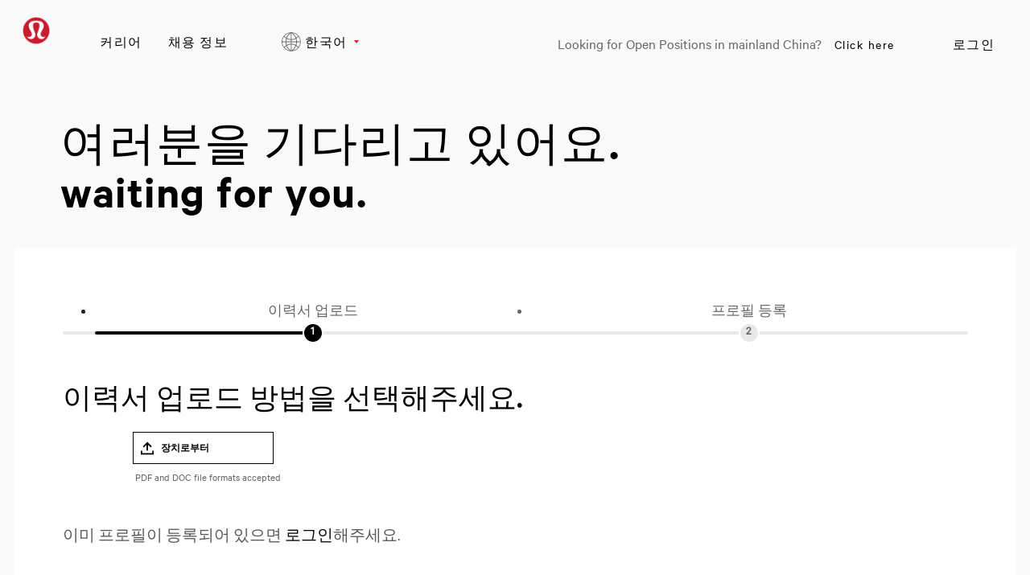

--- FILE ---
content_type: text/html;charset=UTF-8
request_url: https://careers.lululemon.com/ko_KR/careers/RegistrationMethods?1173=15150&amp%3Bamp%3B1173_format=2753&amp%3Bamp%3B1174=52709&amp%3Bamp%3B1174_format=2754&amp%3Bamp%3BlistFilterMode=1&amp%3Bamp%3BjobRecordsPerPage=10&amp%3Bamp%3BjobOffset=60
body_size: 6840
content:



    
    
    

    
    
            
            
                
                <!DOCTYPE html>
<html lang="ko_KR" xml:lang="ko_KR" xmlns="http://www.w3.org/1999/xhtml">
    <head><meta name="csp-nonce" content="04fe38000d0867da7b75bc68a0b7d0ccaf0279910b69e6adb8a8c6330998c0e8"/><meta name="avature.portal.id" content="4"/><meta name="avature.portal.name" content="Careers"/><meta name="avature.portal.urlPath" content="careers"/><meta name="avature.portal.lang" content="ko_KR"/><meta name="avature.portal.page" content="RegistrationMethods"/><meta name="avature.portallist.search" content/>
        <meta http-equiv="content-type" content="text/html;charset=UTF-8" />
        <meta name="viewport" content="width=device-width, height=device-height, initial-scale=1.0, minimum-scale=1.0, maximum-scale=1.5, user-scalable=1" />
                    <meta property="og:title" content="Careers" />
            <meta property="og:type" content="website" />
            <meta property="og:url" content="https://careers.lululemon.com/ko_KR/careers/RegistrationMethods?1173=15150&amp;amp;amp%3Bamp%3B1173_format=2753&amp;amp;amp%3Bamp%3B1174=52709&amp;amp;amp%3Bamp%3B1174_format=2754&amp;amp;amp%3Bamp%3BlistFilterMode=1&amp;amp;amp%3Bamp%3BjobRecordsPerPage=10&amp;amp;amp%3Bamp%3BjobOffset=60" />
            <meta property="og:description" content="Careers" />
            <meta name="Description" content="Careers" />
                    <title>
        Registering to  &#124; Lululemon    </title>
        <link href="/ASSET/portal/jquery/UI/1.13.2/jquery-ui.min.css?version=10.65.65-stable" rel="stylesheet"></link><link href="/portalpacks/web/assets/session-popup.CsK3A5HO.css" rel="stylesheet"></link><link id="dynamic-styles-marker">

<link rel="stylesheet" type="text/css" media="all" href="/portal/4/css/01__library__sanitize.css" />
<link rel="stylesheet" type="text/css" media="all" href="/portal/4/css/02__library__reset.css" />
<link rel="stylesheet" type="text/css" media="all" href="/portal/4/css/03__library__generals__site.css" />
<link rel="stylesheet" type="text/css" media="all" href="/portal/4/css/04__library__navigation__main.css" />
<link rel="stylesheet" type="text/css" media="all" href="/portal/4/css/05__library__navigation__internal.css" />
<link rel="stylesheet" type="text/css" media="all" href="/portal/4/css/06__library__layout__grid-and-columns.css" />
<link rel="stylesheet" type="text/css" media="all" href="/portal/4/css/07__library__generals__section.css" />
<link rel="stylesheet" type="text/css" media="all" href="/portal/4/css/08__library__generals__aside.css" />
<link rel="stylesheet" type="text/css" media="all" href="/portal/4/css/09__library__generals__article.css" />
<link rel="stylesheet" type="text/css" media="all" href="/portal/4/css/10__library__info-organization.css" />
<link rel="stylesheet" type="text/css" media="all" href="/portal/4/css/11__library__form__elements.css" />
<link rel="stylesheet" type="text/css" media="all" href="/portal/4/css/12__library__form__layout.css" />
<link rel="stylesheet" type="text/css" media="all" href="/portal/4/css/13__library__snippets-and-helper-classes.css" />
<link rel="stylesheet" type="text/css" media="all" href="/portal/4/css/14__library__icons.css" />
<link rel="stylesheet" type="text/css" media="all" href="/portal/4/css/15__library__common-pagetypes.css" />
<link rel="stylesheet" type="text/css" media="all" href="/portal/4/css/16__specifics__careers.css" />
<link rel="stylesheet" type="text/css" media="all" href="/portal/4/tooltip/tooltip.css" />
<link rel="stylesheet" type="text/css" media="all" href="/portal/4/lity/lity.css" />
<link rel="stylesheet" type="text/css" media="all" href="/portal/4/select2/select2.css" />        <script type="text/javascript" src="https://careers.lululemon.com/public/a70536ebbeb636d952dd5e60d53387fc3add52e08310" async ></script><script src="/ASSET/portal/jquery/jquerycore/3.7.1/jquery.min.js?version=10.65.65-stable"></script><script src="/ASSET/portal/jquery/UI/1.13.2/jquery-ui.min.js?version=10.65.65-stable"></script><script src="/ASSET/portal/pjquery/pjQueryDeclaration.js?version=10.65.65-stable"></script><script src="/portalpacks/web/js/head/head.3416fa21.iife.js"></script>

<script src="/portal/4/js/jquery-3.4.1.min.js"></script>

<script src="/portal/4/js/tptCore.js"></script>

<script>
    tpt.backend = {
        "browser": {
            "name": "chrome",
            "version": "131",
            "isMobile": false
        },
        "pageParameters": {
            "personSort": null,
            "personSortDirection": null,
            "jobSort": null,
            "jobSortDirection": null
        },
        "jobLabel": "job"
    };
</script>


<script src="/portal/4/js/tptBrowserTests.js" defer="defer"></script>
<script src="/portal/4/js/tptMenu.js" defer="defer"></script>
<script src="/portal/4/js/tptLists.js" defer="defer"></script>
<script src="/portal/4/tooltip/tooltip.min.js" defer="defer"></script>
<script src="/portal/4/lity/lity.js" defer="defer"></script>
<script src="/portal/4/js/tptAttachmentsManager.js" defer="defer"></script>

<script src="/portal/4/js/tptImplementation.js" defer="defer"></script>

    <script src="https://cdn.cookielaw.org/scripttemplates/otSDKStub.js" type="text/javascript" charset="UTF-8" data-document-language="true" data-domain-script="63f23301-78ee-4c7b-a88e-1049c81be726" ></script>

<script src="https://shop.lululemon.com/static/gi/scripts/lulu-onetrust-privacy-center.js" id="privacy-center-script" data-nscript="afterInteractive"></script>

<script type="text/javascript"> _linkedin_partner_id = "3092674"; window._linkedin_data_partner_ids = window._linkedin_data_partner_ids || []; window._linkedin_data_partner_ids.push(_linkedin_partner_id); </script><script type="text/javascript"> (function(l) { if (!l){window.lintrk = function(a,b){window.lintrk.q.push([a,b])}; window.lintrk.q=[]} var s = document.getElementsByTagName("script")[0]; var b = document.createElement("script"); b.type = "text/javascript";b.async = true; b.src = "https://snap.licdn.com/li.lms-analytics/insight.min.js"; s.parentNode.insertBefore(b, s);})(window.lintrk); </script> <noscript> <img height="1" width="1" style="display:none;" alt="" src="https://px.ads.linkedin.com/collect/?pid=3092674&fmt=gif" /></noscript>
        <link href="/portal/4/favicon.ico" rel="shortcut icon" id="favico" type="images/vnd.microsoft.icon">
                    <script type="module">
    EventManager.getInstance().addEventHandler(EventManager.EVENT_LOAD_NAME, function () {



    }, EventManager.PRIORITY_HIGH);
</script></head>
    <body class="body body--Chrome body--Chrome131   body--header-fixed-on-scroll body--footer-sticky">
        <div class="body__content">
                            <header class="header header--mobile-menu--from-right">
                    <div class="header__wrapper">
                        <div class="header__content clearfix">
                            <a class="visibility--visually-hidden skip-content focusable tpt_localAnchor" href="#main">
                                컨텐츠로 건너 뛰기                            </a>

                                                        <a class="header__logo" href="https://careers.lululemon.com/ko_KR/careers">
                                <h1>
                                    Lululemon
                                </h1>
                            </a>

                                                            


<div class="header__nav">
    <a class="tpt_mobile-menu--from-right--moves-over__trigger" aria-expanded="false" aria-haspopup="true" tabindex="0">
        <span class="visibility--visually-hidden focusable">
            메뉴        </span>
    </a>
    <a href="https://shop.lululemon.com/shop/mybag" target="_blank" class="bag__icon"></a>
    <div class="tpt_mobile-menu--from-right--moves-over">
        <nav class="nav clearfix" aria-label="Main site navigation">
            <ul class="nav__list clearfix">
                <li class="nav__item">
                    <a class="nav__item__link" href="http://corporate.lululemon.com/careers" target="_blank">
                        커리어                    </a>
                </li>
                
                                            <li class="nav__item" >
            <a class="nav__item__link" href="https://careers.lululemon.com/ko_KR/careers/SearchJobs" target="_self">채용 정보</a>
        </li>
                </ul>

            <ul class="nav__list nav__list--separator-left clearfix">
                                                            <li class="nav__item " >
                            <a class="nav__item__link regular--link" href="https://careers.lululemon.com/ko_KR/careers/Login?1173=15150&amp;amp%3Bamp%3B1173_format=2753&amp;amp%3Bamp%3B1174=52709&amp;amp%3Bamp%3B1174_format=2754&amp;amp%3Bamp%3BlistFilterMode=1&amp;amp%3Bamp%3BjobRecordsPerPage=10&amp;amp%3Bamp%3BjobOffset=60">
                                로그인                            </a>
                        </li>
                                                </ul>

                            <ul class="nav__list nav__list--overflows-not clearfix">
                    <li class="nav__item nav__item--has-subnav nav__item--has-subnav--overflows-not nav__item--has-subnav--with-arrow">
                        <a class="nav__item__link portalLanguages__placeholder" href="#" aria-expanded="false" aria-haspopup="true">
                            <img src="/portal/4/images/icon--internationalization.svg" alt="">

                            <span>
                                현재 언어                            </span>
                        </a>

                        <ul class="portalLanguages" role="menu" id="portalLanguagesMenu"><li class="portalLanguages__item portalLanguages__item--ca_ES" role="none"><a class="portalLanguages__link" role="menuitem" lang="ca" aria-current="false" href="https://careers.lululemon.com/ca_ES/careers/RegistrationMethods?1173=15150">Català, valencià</a></li><li class="portalLanguages__item portalLanguages__item--de_DE" role="none"><a class="portalLanguages__link" role="menuitem" lang="de" aria-current="false" href="https://careers.lululemon.com/de_DE/careers/RegistrationMethods?1173=15150">Deutsch</a></li><li class="portalLanguages__item portalLanguages__item--en_US" role="none"><a class="portalLanguages__link" role="menuitem" lang="en" aria-current="false" href="https://careers.lululemon.com/en_US/careers/RegistrationMethods?1173=15150">English - US</a></li><li class="portalLanguages__item portalLanguages__item--es_ES" role="none"><a class="portalLanguages__link" role="menuitem" lang="es" aria-current="false" href="https://careers.lululemon.com/es_ES/careers/RegistrationMethods?1173=15150">Español - ES</a></li><li class="portalLanguages__item portalLanguages__item--es_MX" role="none"><a class="portalLanguages__link" role="menuitem" lang="es" aria-current="false" href="https://careers.lululemon.com/es_MX/careers/RegistrationMethods?1173=15150">Español - MX</a></li><li class="portalLanguages__item portalLanguages__item--fr_CA" role="none"><a class="portalLanguages__link" role="menuitem" lang="fr" aria-current="false" href="https://careers.lululemon.com/fr_CA/careers/RegistrationMethods?1173=15150">Français - Canada</a></li><li class="portalLanguages__item portalLanguages__item--fr_FR" role="none"><a class="portalLanguages__link" role="menuitem" lang="fr" aria-current="false" href="https://careers.lululemon.com/fr_FR/careers/RegistrationMethods?1173=15150">Français - France</a></li><li class="portalLanguages__item portalLanguages__item--it_IT" role="none"><a class="portalLanguages__link" role="menuitem" lang="it" aria-current="false" href="https://careers.lululemon.com/it_IT/careers/RegistrationMethods?1173=15150">Italiano</a></li><li class="portalLanguages__item portalLanguages__item--vi_VN" role="none"><a class="portalLanguages__link" role="menuitem" lang="vi" aria-current="false" href="https://careers.lululemon.com/vi_VN/careers/RegistrationMethods?1173=15150">Tiếng Việt</a></li><li class="portalLanguages__item portalLanguages__item--th_TH" role="none"><a class="portalLanguages__link" role="menuitem" lang="th" aria-current="false" href="https://careers.lululemon.com/th_TH/careers/RegistrationMethods?1173=15150">ไทย</a></li><li class="portalLanguages__item portalLanguages__item--zh_CN" role="none"><a class="portalLanguages__link" role="menuitem" lang="zh" aria-current="false" href="https://careers.lululemon.com/zh_CN/careers/RegistrationMethods?1173=15150">中文 - 简体</a></li><li class="portalLanguages__item portalLanguages__item--zh_TW" role="none"><a class="portalLanguages__link" role="menuitem" lang="zh" aria-current="false" href="https://careers.lululemon.com/zh_TW/careers/RegistrationMethods?1173=15150">中文 - 繁體</a></li><li class="portalLanguages__item portalLanguages__item--ja_JP" role="none"><a class="portalLanguages__link" role="menuitem" lang="ja" aria-current="false" href="https://careers.lululemon.com/ja_JP/careers/RegistrationMethods?1173=15150">日本語</a></li><li class="portalLanguages__item portalLanguages__item--ko_KR portalLanguages__item--selected" role="none"><a class="portalLanguages__link" role="menuitem" lang="ko" aria-current="page" href="https://careers.lululemon.com/ko_KR/careers/RegistrationMethods?1173=15150">한국어</a></li></ul>
                    </li>

                    <script>
                        $(document).ready(function() {
                            var langSelected = $(".portalLanguages__item--selected a");
                            if(langSelected.length){
                                var txtSelected = langSelected.text();
                                $(".portalLanguages__placeholder span").text(txtSelected);
                            }
                        });
                    </script>
                </ul>
                        <ul class="nav__list nav__list--separator-left nav__list--external clearfix">
                <li class="nav__item--external-link">
                    Looking for Open Positions in mainland China?                    <a class="nav__item nav__item__link regular--link" href="https://lululemonincchina.avature.cn/careers" target="_blank">
                        Click here                    </a>
                </li>
            </ul>
        </nav>
    </div>
</div>
                                                    </div>
                    </div>
                </header>
            
                            <div class="banner banner--main">

                    <div class="banner__wrapper">
                                                
                                                    <div class="banner__text">
                                <p class="path__only__mobile">커리어</p>                                                                    <h2 class="banner__text__title">
                                        여러분을 기다리고 있어요.                                        <span>
                                            waiting for you.                                        </span>
                                    </h2>
                                
                                                                                            </div>
                                            </div>

                </div>
            
            <main class="main" id="main" role="main">
                <div class="main__wrapper">
                    <div class="main__content clearfix">
                                    
                    
    <ul class="list list--steps">
        
                    <li class="list__item
                                    list__item--current
                            ">
                <div class="list__item__text">
                    <div class="list__item__text__title">
                        이력서 업로드
                    </div>

                    <div class="list__item__text__subtitle">
                        1<span class="visibility--only-mobile">/3</span>
                    </div>
                </div>
            </li>
        
                                    
                <li class="list__item
                                    ">
                    <div class="list__item__text">
                        <div class="list__item__text__title">
                            프로필 등록
                        </div>

                        <div class="list__item__text__subtitle">
                            2<span class="visibility--only-mobile">/3</span>
                        </div>
                    </div>
                </li>
                    
            </ul>
        
        <section class="section section--methods">
            <div class="section__header">
                <div class="section__header__text">
                    <h2 class="section__text__title">

                                                    이력서 업로드 방법을 선택해주세요.                        
                    </h2>
                </div>
            </div>

            <div class="section__content">
                
<div class="tpt_registrationMethods">
    <article class="article article--methods">
        <div class="article__content">
            <ul class="grid grid--methods grid--valign-bottom list list--methods">
                
                                    <li class="grid__item list__item list__item--file">
                        <a data-filesizelimit="30" data-filesizelimiterror="이 파일은 너무 큽니다. 최대 30 MB까지 업로드할 수 있습니다." data-chooseanotherfile="다른 파일 선택" data-nofileselected="선택한 파일 없음" data-continue="계속" data-fieldisrequired="이 필드는 필수 항목입니다" data-fromcomputer="장치로부터" data-allowedfilextensions=".pdf,.doc,.docx" data-requireprivacypolicyacceptancetext="본인은 개인정보 보호정책을 읽었으며 그 안에 설명된 조건에 동의함을 확인합니다." data-requireprivacypolicyacceptance id="methodButton--file" class="uploadResumeTriggerFile methodButton methodButton--file" role="button" tabindex="0" data-registermethod="file">장치로부터</a>
                    </li>
                                    <li class="grid__item list__item list__item--linkedin">
                        <div name="widget-holder"><script type="text/javascript" src="https://platform.linkedin.com/xdoor/scripts/in.js">api_key: 775f5se3q6ssg6
extensions:AwliWidget@https://www.linkedin.com/talentwidgets/extensions/apply-with-linkedin-widget-v3</script><script type="IN/AwliWidget" data-company-job-code="_nonExistentJob_" data-integration-context="urn:li:organization:22523" data-mode="BUTTON_DATA" data-callback-method="onButtonClick" data-default-button-callback="enableDefaultButton" data-allow-sign-in="true"></script><button id="default-apply-button" class="linkedinDefaultApplyButton">Default Apply</button></div><script>// redirect to next page
function onButtonClick(profileData) {
    window.sessionStorage.setItem('linkedinProfileData', JSON.stringify(profileData));
    window.location = "https://careers.lululemon.com/ko_KR/careers/RegisterSocial?socialSite=linkedin&code=1&1173=15150&amp%3Bamp%3B1173_format=2753&amp%3Bamp%3B1174=52709&amp%3Bamp%3B1174_format=2754&amp%3Bamp%3BlistFilterMode=1&amp%3Bamp%3BjobRecordsPerPage=10&amp%3Bamp%3BjobOffset=60";
}
function enableDefaultButton() {
    document.getElementById("default-apply-button").style.visibility = 'visible';
}</script>
                    </li>
                                            </ul>
        </div>

        <div class="article__content">
            <form class="form form--methods clearfix" id="manualRegisterMethodsForm" autocomplete="off" enctype="multipart/form-data" method="post" >
            </form>
        </div>
    </article>
</div>
            </div>
        </section>

                    <section class="section section--registered">
                <div class="section__header tpt_uploadResumeLoginLegend visibility--visible">
                    <div class="section__header__text">
                        <h2 class="section__header__text__title section__header__text__title--5">
                                                        
                            이미 프로필이 등록되어 있으면 <a href="https://careers.lululemon.com/ko_KR/careers/Login?1173=15150&amp%3Bamp%3B1173_format=2753&amp%3Bamp%3B1174=52709&amp%3Bamp%3B1174_format=2754&amp%3Bamp%3BlistFilterMode=1&amp%3Bamp%3BjobRecordsPerPage=10&amp%3Bamp%3BjobOffset=60" class="link tpt_loginHiddenFieldsToggle">로그인</a>해주세요.                        </h2>
                    </div>
                </div>

                <div class="section__content tpt_loginHiddenFields visibility--hidden">
                    <article class="article article--registered">
                        <div class="article__content">
    <form class="form form--grid form--grid--3  clearfix" action="https://careers.lululemon.com/ko_KR/careers/Login?1173=15150&amp;amp%3Bamp%3B1173_format=2753&amp;amp%3Bamp%3B1174=52709&amp;amp%3Bamp%3B1174_format=2754&amp;amp%3Bamp%3BlistFilterMode=1&amp;amp%3Bamp%3BjobRecordsPerPage=10&amp;amp%3Bamp%3BjobOffset=60" autocomplete="on" method="post" >
        
        
        
        <legend class="visibility--visually-hidden">
            로그인: 사용자 ID 및 암호        </legend>

        <fieldset class="Section">
            <div class="fieldSpec">
                <label class="requiredField" for="tpt_loginUsername">
                    이메일 <span aria-hidden="true" class="labelRequiredIcon visibility--hidden"> *</span>
                </label>

                <div>
                    <input
                        id="tpt_loginUsername"
                        type="email"
                        name="username"
                        value=""
                        required="required"
                        aria-required="true"
                    />
                </div>
            </div>

            <div class="fieldSpec">
                <label class="requiredField" for="tpt_loginPassword">
                    암호 <span aria-hidden="true" class="labelRequiredIcon visibility--hidden"> *</span>
                </label>

                <div>
                    <input
                        id="tpt_loginPassword"
                        type="password"
                        name="password"
                        required="required"
                        aria-required="true"
                    />
                </div>
            </div>

            <div class="fieldSpec button-bar
                                    button-bar--2col
                
            ">
                <fieldset>
                    <div role="navigation">
                        <button class="button button--default" type="submit" name="로그인" value="로그인">
                            로그인                        </button>

                                                    <a class="button button--cancel tpt_loginHiddenFieldsToggle" href="#" role="button" tabindex="0">
                                취소                            </a>
                                            </div>
                </fieldset>
            </div>
        </fieldset>
    </form>

    <div class="the-forgot-link">
        <a class="link" href="https://careers.lululemon.com/ko_KR/careers/ResetPassword">
            비밀번호를 잊으셨나요?        </a>
    </div>
</div>


                    </article>
                </div>
            </section>
        
        <div class="breadcrumbs breadcrumbs--bottom item--detail--link">
            <a class="back" href="https://careers.lululemon.com/ko_KR/careers/SearchCareer">
                검색 페이지로 돌아가기            </a>
        </div>
                        </div>
                </div>
                                            </main>

                            <footer class="footer" aria-label="Footer" role="contentinfo">
                    <div class="footer__wrapper">

                        <div class="footer__links">
                            <div class="section__left_70">
                                <div class="div__link__menu item__links">
                                    <input class="menu-btn" type="checkbox" id="menu-btn" />
                                    <label class="menu-icon" for="menu-btn"><span class="navicon"></span></label>
                                    <h4>룰루레몬 커리어</h4>
                                    <ul class="menu">
                                        <li><a href="http://corporate.lululemon.com/careers" target="_blank" >커리어</a></li>
                                        <li><a href="https://careers.lululemon.com/ko_KR/careers/SearchCareer" >채용 정보</a></li>
                                                                            </ul>
                                </div>
                                <div class="div__link__menu item__links">
                                    <input class="menu-btn" type="checkbox" id="menu-btn1" />
                                    <label class="menu-icon" for="menu-btn1"><span class="navicon"></span></label>
                                    <h4>자세히 알아보기</h4>
                                    <ul class="menu">
                                        <li><a href="https://www.glassdoor.com/Overview/Working-at-lululemon-EI_IE42589.11,20.htm" target="_blank">Glassdoor 리뷰</a></li>
                                        <li><a href="https://shop.lululemon.com/story/sustainability" target="_blank">지속 가능성과 사회 공헌</a></li>
                                        <li><a href="https://shop.lululemon.com/" target="_blank">lululemon.com</a></li>
                                    </ul>
                                </div>
                                <div class="div__link__menu item__links">
                                    <input class="menu-btn" type="checkbox" id="menu-btn2" />
                                    <label class="menu-icon" for="menu-btn2"><span class="navicon"></span></label>
                                    <h4>내 프로필</h4>
                                    <ul class="menu">
                                        <li><a href="https://careers.lululemon.com/ko_KR/careers/Login">로그인</a></li>
                                        <li><a href="https://careers.lululemon.com/ko_KR/careers/RegistrationMethods">가입</a></li>
                                    </ul>
                                </div>

                            </div>
                            <div class="section__right_30">
                                <div class="item__links">
                                    <a href="https://www.linkedin.com/company/lululemon/" class="icon" target="_blank"><img src="/portal/4/images/linkedin.svg" alt="linkedin"/></a>
                                    <a href="https://twitter.com/lululemon?lang=en" class="icon" target="_blank"><img src="/portal/4/images/twitter.svg" alt="twitter"/></a>
                                    <a href="https://www.instagram.com/lululemon/?hl=en" class="icon" target="_blank"><img src="/portal/4/images/instagram.svg" alt="instagram"/></a>
                                    <a href="https://www.facebook.com/lululemon" class="icon" target="_blank"><img src="/portal/4/images/facebook.svg" alt="facebook"/></a>
                                    <a href="https://www.youtube.com/channel/UCCzODDnIM4xdZxOLUGF7KSg" class="icon" target="_blank"><img src="/portal/4/images/youtube.svg" alt="youtube"/></a>
                                </div>
                            </div>
                        </div>

                        <div class="footer__content clearfix">
                            <div class="footer__left">
                                <span class="footer__left__copy">
                                     &copy; Lululemon athletica 1818 Cornwall Ave, Vancouver BC V6J 1C7                                </span>
                            </div>
                            <div class="footer__rights">
                                <span class="footer__rights__links">

                                                                        
                                    <a class="link" href="https://www.lululemon.co.kr/ko-kr/privacy.html" target="_blank">
                                        개인정보 처리방침                                    </a>
                                    <span class="only--desktop">|</span>
                                    <a class="link" href="https://info.lululemon.com/legal/terms-of-use" target="_blank">
                                        이용 약관                                    </a>
                                    <span class="only--desktop">|</span>
                                    <a class="link" href="https://info.lululemon.com/legal/terms-of-use/lululemon-alerts-text-terms" target="_blank">
                                        텍스트로 보기                                    </a>
                                </span>
                            </div>
                        </div>

                    </div>
                </footer>
                    </div>
    <script src="/portalpacks/web/js/session-popup.B9CoeXeQ.js" type="module"></script><script src="/portalpacks/web/js/body/body.564660a1.iife.js"></script><script type="text/javascript">
        var service = EventManager.getInstance();
</script><portal-data id="synapserBootstrap" data-enabled data-usePermanentConnection="true" data-pageSessionId data-applicationName="customPortal" data-applicationCode="customPortal_4" data-logoutUrl data-publicSessionName="rtKTlDmUL2J5XVhW-gH2iJQ3HBMA" data-cortex="1" data-trackerCode="nTgb-Qohjm_Sl7kQyZ_77fHTuxuM" data-packVersion="d5998699fe777de88f0c955fff04505665053194"></portal-data><portal-data id="linkedinDefaultApplyButton" data-onClickMethod="onButtonClick"></portal-data><portal-data id="showAlertOnSessionIdleTimeout" data-title="세션이 만료되었습니다" data-message="사용자 정보 보호와 보안상의 이유로, 장기간 비활성 상태가 유지되면 세션이 자동으로 종료됩니다." data-mainButton="홈 페이지로 돌아가기" data-timeout="3601000" data-portalUrl="https://careers.lululemon.com/ko_KR/careers"></portal-data><portal-data id="showAlertOnSessionMaxLifetime" data-title="세션이 만료되었습니다" data-message="개인정보 보호 및 보안상의 이유로 사용자 세션이 최대 기간에 도달했기 때문에 만료되었습니다." data-mainButton="홈 페이지로 돌아가기" data-timeout="86401000" data-portalUrl="https://careers.lululemon.com/ko_KR/careers"></portal-data><portal-data id="sessionConfigData" data-checkInterval="600000" data-interceptorCheckInterval="1000" data-maxLifetimeVerificationMode="local"></portal-data></body>
</html>
                                                    

        
        

        
            


--- FILE ---
content_type: text/css
request_url: https://careers.lululemon.com/portal/4/css/13__library__snippets-and-helper-classes.css
body_size: 5238
content:
/* ==========================================================================
   13_SNIPPETS AND HELPER CLASSES
   --------------------------------------------------------------------------
   * README

   * MODIFICATOR SUFFIX: --BOXED
   * MODIFICATOR SUFFIX: --HR-TOP
   * MODIFICATOR SUFFIX: --HR-BOTTOM
   * MODIFICATOR SUFFIX: --SEMI-NARROW
   * MODIFICATOR SUFFIX: --NARROW
   * MODIFICATOR SUFFIX: --NARROWER

   * HELPER CLASSES: CLEARING
   * HELPER CLASSES: MARGINS AND PADDINGS
   * HELPER CLASSES: VISIBILITY

   * TEXT: ELLIPSIS
   * TEXT: LINK LIKE
   * TEXT: PARAGRAPH

   * ACCORDION: SECTION AND/OR ARTICLE LEVEL

   * SNIPPET: ALERTS
   * SNIPPET: DROPDOWN LIKE
   * SNIPPET: MESSAGE BOX
   * SNIPPET: PAGE BUSY
   * SNIPPET: PARTIAL SAVE
   * SNIPPET: PRELOADER
   * SNIPPET: POP-UP ON HOVER
   * SNIPPET: RATING STARS
   * SNIPPET: SWITCHER
   * SNIPPET: VERTICAL CENTERING
   * SNIPPET: VIDEO EMBEDDING
   ========================================================================== */

/* README
   ========================================================================== */

/*!
 * X
 */

/* MODIFICATOR SUFFIX: --BOXED
   ========================================================================== */

/* HTML Snippet
   --------------------------------------------------------------------------
   --boxed modificator suffix > to add a solid box appareance to any element,
   usually a first level element (.section or .article) It does not include a
   padding, as it tends to not always be the same, so it's better to define it
   in every case.
   --------------------------------------------------------------------------

    <div class="X X--boxed"></div>

   -------------------------------------------------------------------------- */

[class*="--boxed"] {
    border-radius: 5px;
    border-width: 1px;
    border-style: solid;
    border-color: #E8E8E8; /* var(--color--borders--1) */
    background-color: #FFFFFF;
}

/* MODIFICATOR SUFFIX: --HR-TOP
   ========================================================================== */

/* HTML Snippet
   --------------------------------------------------------------------------
   to add even space and a divisory line from the previous/next element
   --------------------------------------------------------------------------

    <div class="X X--hr-top"></div>

   -------------------------------------------------------------------------- */

[class*="--hr-top"] {
    margin-top: 40px !important;
    border-top-width: 1px;
    border-top-style: solid;
    border-top-color: #E8E8E8; /* var(--color--borders--1) */
    padding-top: 40px;
}

/* MODIFICATOR SUFFIX: --HR-BOTTOM
   ========================================================================== */

/* HTML Snippet
   --------------------------------------------------------------------------
   to add even space and a divisory line from the previous/next element
   --------------------------------------------------------------------------

    <div class="X X--hr-bottom"></div>

   -------------------------------------------------------------------------- */

[class*="--hr-bottom"] {
    margin-bottom: 40px;
    border-bottom-width: 1px;
    border-bottom-style: solid;
    border-bottom-color: #E8E8E8; /* var(--color--borders--1) */
    padding-bottom: 40px;
}

/* MODIFICATOR SUFFIX: --SEMI-NARROW
   ========================================================================== */

/* HTML Snippet
   --------------------------------------------------------------------------
   to limit the width of any block element and center it in the available space.
   --------------------------------------------------------------------------

    <div class="X X--narrow"></div>

   -------------------------------------------------------------------------- */

/* Media query to target tablet and desktop */
@media all and (min-width:751px) {
    [class*="--semi-narrow"] {
        margin-left: auto;
        margin-right: auto;
        max-width: 900px;
    }

}

/* MODIFICATOR SUFFIX: --NARROW
   ========================================================================== */

/* HTML Snippet
   --------------------------------------------------------------------------
   to limit the width of any block element and center it in the available space.
   --------------------------------------------------------------------------

    <div class="X X--narrow"></div>

   -------------------------------------------------------------------------- */

/* Media query to target tablet and desktop */
@media all and (min-width:751px) {
    [class*="--narrow"] {
        max-width: 880px;
        margin:auto;
    }

}

/* MODIFICATOR SUFFIX: --NARROWER
   ========================================================================== */

/* HTML Snippet
   --------------------------------------------------------------------------
   to limit the width of any block element and center it in the available space.
   --------------------------------------------------------------------------

    <div class="X X--narrower"></div>

   -------------------------------------------------------------------------- */

/* Media query to target tablet and desktop */
@media all and (min-width:751px) {
    [class*="--narrower"] {
        margin-left: auto;
        margin-right: auto;
        max-width: 300px;
    }

}

/* HELPER CLASSES: CLEARING
   ========================================================================== */
.clear {
    clear: both;
}

.clearfix:before,
.clearfix:after {
    content: " "; /* The space content is one way to avoid an Opera bug when the `contenteditable` attribute is included anywhere else in the document. Otherwise it causes space to appear at the top and bottom of elements that receive the `clearfix` class. */
    display: table; /* The use of `table` rather than `block` is only necessary if using `:before` to contain the top-margins of child elements. */
}

.clearfix:after {
    clear: both;
}

/* HELPER CLASSES: VISIBILITY
   ========================================================================== */

/*!
 * Hide/show visually and from screen readers
 */

.visibility--hidden {
    display: none !important;
}

.visibility--visible {
    display: block !important;
}

/* Media query to target mobile and desktop */
@media all and (max-width:750px) and (min-width:1025px) {
    .visibility--only-tablet {
        display: none !important;
    }

}

/* Media query to target mobile and tablet */
@media all and (max-width:1024px) {
    .visibility--only-desktop {
        display: none !important;
    }

}

/* Media query to target only mobile */
@media all and (max-width:750px) {
    .visibility--tablet-and-desktop {
        display: none !important;
    }

}

/* Media query to target tablet and desktop */
@media all and (min-width:751px) {
    .visibility--only-mobile {
        display: none !important;
    }

}

/* Media query to target only tablet */
@media all and (min-width:751px) and (max-width:1024px) {
    .visibility--mobile-and-desktop {
        display: none !important;
    }

}

/* Media query to target only desktop */
@media all and (min-width:1025px) {
    .visibility--mobile-and-tablet {
        display: none !important;
    }

}

/*!
 * Hide only visually, but have it available for screen readers:
 * https://snook.ca/archives/html_and_css/hiding-content-for-accessibility
 */
.visibility--visually-hidden,
.screenReaderVisibility {
    border: 0;
    clip: rect(0 0 0 0);
    -webkit-clip-path: inset(50%);
    clip-path: inset(50%);
    height: 1px;
    margin: -1px;
    overflow: hidden;
    padding: 0;
    position: absolute;
    width: 1px;
    white-space: nowrap; /* For long content, line feeds are not interpreted as spaces and small width causes content to wrap 1 word per line: https://medium.com/@jessebeach/beware-smushed-off-screen-accessible-text-5952a4c2cbfe */
}

/*!
 * Extends the .visuallyhidden class to allow the element to be focusable when navigated to via the keyboard: https://www.drupal.org/node/897638
 */
.visibility--visually-hidden.focusable:active,
.visibility--visually-hidden.focusable:focus {
    clip: auto;
    -webkit-clip-path: none;
    clip-path: none;
    height: auto;
    margin: 0;
    overflow: visible;
    position: static;
    width: auto;
    white-space: inherit;
}

/*!
 * Hide visually and from screen readers, but maintain layout
 */
.visibility--invisible {
    visibility: hidden;
}

/* TEXT: ELLIPSIS
   ========================================================================== */

/* HTML Snippet
   --------------------------------------------------------------------------
   Brief explanation. Mention the width setting.
   --------------------------------------------------------------------------

    <span class="ellipsis"></span>

   -------------------------------------------------------------------------- */

.ellipsis {
    display: block;
    white-space: nowrap;
    text-overflow: ellipsis;
    overflow: hidden;
}

/* TEXT: LINK LIKE
   ========================================================================== */

/* HTML Snippet
   --------------------------------------------------------------------------
   Brief explanation.
   --------------------------------------------------------------------------

    <a class="link" href="X"></a>

   -------------------------------------------------------------------------- */

.link {
    border-bottom-width: 1px;
    border-bottom-style: solid;
    border-bottom-color: transparent;
    text-decoration: none;
    word-break: break-all;
    color: #000000; /* var(--color--clickable) */
    -webkit-transition: all 0.3s ease;
    -ms-transition: all 0.3s ease;
    transition: all 0.3s ease;
}

.link:hover {
    border-bottom-color: inherit;
}

/* TEXT: PARAGRAPH
   ========================================================================== */

/* HTML Snippet
   --------------------------------------------------------------------------
   Brief explanation. Mention the reset.
   --------------------------------------------------------------------------

    <p class="paragraph"></p>

   -------------------------------------------------------------------------- */

.paragraph {
    padding-bottom: 0px;
    line-height: 125%;
    color:#000000;
}

.paragraph strong{
    font-family: 'CalibreSemiBold';
}

:not(.fluid-cols)>.paragraph:last-of-type {
    padding-bottom: 0;
}

/* ACCORDION: SECTION AND/OR ARTICLE LEVEL
   ========================================================================== */
[class*="--accordion"] {
    border-radius: 5px;
    border-width: 1px;
    border-style: solid;
    border-color: #E8E8E8; /* var(--color--borders--1) */
    background-color: #FFFFFF;
}

[class*="--accordion"] > [class*="__header"] {
    position: relative;
}

[class*="--accordion"] > [class*="__header"] > [class*="__header__toggle"] {
    display: none;
    position: absolute;
    z-index: 1;
    top: 0;
    bottom: 0;
    text-align: center;
    vertical-align: middle;
    cursor: pointer;
}

[class*="--accordion"] > [class*="__header"] > [class*="__header__toggle"]:before {
    content: "\f107";
    font: normal normal normal 24px/24px FontAwesome;
    position: absolute;
    top: calc(50% - 12px);
    left: calc(50% - 12px);
    width: 24px;
    height: 24px;
    line-height: 24px;
    color: #227FFF; /* var(--color--clickable) */
}

[class*="--accordion"][class*="--accordion__open"] [class*="__header"] > [class*="__header__toggle"]:before {
    content: "\f106";
}

[class*="--accordion"] > [class*="__header"] + * {
    margin-top: 0;
}

[class*="--accordion"] > [class*="__content"] {
    border-top-width: 1px;
    border-top-style: solid;
    border-top-color: #E8E8E8; /* var(--color--borders--1) */
}

[class*="--accordion"] > [class*="__content"] > [class*="__content__module"] {
    padding-top: 24px;
    padding-bottom: 24px;
}

[class*="--accordion"] > [class*="__content"] > [class*="__content__module"]:nth-of-type(n+2) {
    border-top-width: 1px;
    border-top-style: solid;
    border-top-color: #E8E8E8; /* var(--color--borders--1) */
}

[class*="--accordion"] > [class*="__footer"] {
    margin-top: 0;
    border-top-width: 1px;
    border-top-style: solid;
    border-top-color: #E8E8E8; /* var(--color--borders--1) */
}

/* Media query to target mobile and tablet */
@media all and (max-width:1024px) {
    [class*="--accordion"] > [class*="__header"] > [class*="__header__toggle"] {
        display: block;
    }

    [class*="--accordion"]:not([class*="--accordion__open"]) > [class*="__content"] {
        display: none;
    }

}

/* Media query to target only desktop */
@media all and (min-width:1025px) {
    [class*="--accordion-always"] > [class*="__header"] > [class*="__header__toggle"] {
        display: block;
    }

    [class*="--accordion-always"]:not([class*="--accordion__open"]) > [class*="__content"] {
        display: none;
    }

}

/* ACCORDION: SECTION LEVEL
   ========================================================================== */
.section--accordion {
    padding-top: 8px;
}

.section--accordion > .section__header {
    min-height: 50px;
    padding-top: 8px;
    padding-bottom: 8px;
}

.section--accordion > .section__footer .button--secondary {
    min-width: 140px;
}

/* Media query to target mobile and tablet */
@media all and (max-width:1024px) {
    .section--accordion {
        padding-left: 16px;
        padding-bottom: 16px;
        padding-right: 16px;
    }

    .section--accordion > .section__header {
        padding-right: 40px;
    }

    .section--accordion > .section__header > .section__header__toggle {
        right: -16px;
        width: 48px;
    }

    .section--accordion > .section__footer {
        padding-top: 16px;
    }

    .section--accordion > .section__footer .button:nth-of-type(odd) {
        float: left;
        clear: both;
    }

    .section--accordion > .section__footer .button:nth-of-type(even) {
        float: right;
        margin-left: 0;
    }

    .section--accordion > .section__footer .button--link {
        padding-right: 0;
        padding-left: 0;
    }

}

/* Media query to target only desktop */
@media all and (min-width:1025px) {
    .section--accordion {
        padding-left: 24px;
        padding-bottom: 20px;
        padding-right: 24px;
    }

    .section--accordion[class*="--accordion-always"] > .section__header {
        padding-right: 40px;
    }

    .section--accordion[class*="--accordion-always"] > .section__header > .section__header__toggle {
        right: -16px;
        width: 48px;
    }

    .section--accordion > .section__footer {
        padding-top: 20px;
    }

}

/* ACCORDION: ARTICLE LEVEL
   ========================================================================== */
.article--accordion > .article__header {
    min-height: 68px;
    padding-top: 16px;
    padding-bottom: 16px;
}

.article--accordion > .article__header > .article__header__text > .article__header__text__title {
    line-height: 135%;
    font-weight: 500;
}

.article--accordion > .article__footer {
    padding-top: 12px;
    padding-bottom: 12px;
}

/* Media query to target mobile and tablet */
@media all and (max-width:1024px) {
    .article--accordion > .article__header > .article__header__text > .article__header__text__title {
        font-size: 18px;
    }

}

/* Media query to target only mobile */
@media all and (max-width:750px) {
    .article--accordion > .article__header {
        padding-left: 16px;
        padding-right: 64px;
    }

    .article--accordion > .article__header > .article__header__toggle {
        right: 0;
        width: 48px;
    }

    .article--accordion > .article__content > .article__content__module {
        padding-left: 16px;
        padding-right: 16px;
    }

    .article--accordion > .article__footer {
        padding-left: 16px;
        padding-right: 16px;
    }

}

/* Media query to target tablet and desktop */
@media all and (min-width:751px) {
    .article--accordion > .article__header {
        padding-left: 24px;
    }

    .article--accordion > .article__content > .article__content__module {
        padding-left: 24px;
        padding-right: 24px;
    }

    .article--accordion > .article__footer {
        padding-left: 24px;
        padding-right: 24px;
    }

}

/* Media query to target only tablet */
@media all and (min-width:751px) and (max-width:1024px) {
    .article--accordion > .article__header {
        padding-right: 80px;
    }

    .article--accordion > .article__header > .article__header__toggle {
        right: 0;
        width: 64px;
    }

}

/* Media query to target only desktop */
@media all and (min-width:1025px) {
    .article--accordion > .article__header {
        padding-right: 24px;
    }

    .article--accordion[class*="--accordion-always"] > .article__header {
        padding-right: 80px;
    }

    .article--accordion[class*="--accordion-always"] > .article__header > .article__header__toggle {
        right: 0;
        width: 64px;
    }

    .article--accordion > .article__header > .article__header__text > .article__header__text__title {
        font-size: 22px;
    }

}

/* SNIPPET: ALERTS
   ========================================================================== */

/* HTML Snippet
   --------------------------------------------------------------------------
   Brief explanation.
   --------------------------------------------------------------------------

    {% if X %}
        <div class="alert alert--X">{{ X }}</div>
    {% endif %}

   -------------------------------------------------------------------------- */

.alert {
    margin-bottom: 20px;
    border-left-width: 8px;
    border-left-style: solid;
    padding: 8px 12px 8px;
    font-size: 14px;
    line-height: 150%;
}

.alert--error {
    border-left-color: #d22130; /* var(--color--error) */
    background-color: #FFE5E5;
}

.alert--info {
    border-left-color: #d22130;
    background-color: #57585b;
    color: #FFFFFF;
}

.alert--warning {
    border-left-color: #F1BE32;
    background-color: #FCF6EA;
}

/* SNIPPET: DROPDOWN: GENERAL
   ========================================================================== */

/* HTML Snippet
   --------------------------------------------------------------------------
   Brief explanation.
   --------------------------------------------------------------------------

    <div class="dropdown">
        <a class="dropdown__placeholder" href="#" role="button" aria-haspopup="true" aria-expanded="false">X</a>

        <ul class="dropdown__list">
            <li class="dropdown__list__item">X</li>

            <li class="dropdown__list__item">X</li>
        </ul>
    </div>

   -------------------------------------------------------------------------- */

.dropdown {
    display: inline-block;
    position: relative;
    z-index: 1;
    font-size: 14px;
    line-height: normal;
    font-weight: 400;
}

.dropdown--open {
    z-index: 2;
}

.dropdown__placeholder {
    position: relative;
    z-index: 3;
    display: block;
    border-width: 1px;
    border-style: solid;
    border-color: #CCCCCC; /* var(--color--borders--1) */
    background-color: #FFFFFF;
    padding: 13px 20px 8px 12px;
    white-space: nowrap;
}

.dropdown__placeholder:hover {
    color: #666666; /* var(--color--brandeable--1) */
}

.dropdown__placeholder:focus {
    color: #D8D8D8; /* var(--color--brandeable--2) */
}

.dropdown--open .dropdown__placeholder {
    border-radius: 5px 5px 0 0;
}

.dropdown__placeholder:before {
    content: "";
    position: absolute;
    top: calc(50% - 2px);
    right: 6px;
    border-top: 4px solid #000000;
    border-right: 3px solid transparent;
    border-left: 3px solid transparent;
}

.dropdown__list {
    display: none;
    position: absolute;
    top: calc(100% - 1px);
    right: -9999px;
    z-index: 2;
    border-width: 1px;
    border-style: solid;
    border-color: #CCCCCC; /* var(--color--borders--1) */
    width: auto;
    min-width: 100%;
    max-width: 100%;
    background-color: #FFFFFF;
    overflow: hidden;
}

.dropdown--open .dropdown__list {
    display: block;
    right: 0;
}

.dropdown__list__item a {
    display: block;
    padding: 6px 10px;
}

.dropdown__list__item + .dropdown__list__item {
    border-top-width: 1px;
    border-top-style: solid;
    border-top-color: #CCCCCC; /* var(--color--borders--1) */
}

.dropdown:hover .dropdown__list__item:hover a {
    background-color: #666666; /* var(--color--brandeable--1) */
    color: #FFFFFF;
}

.dropdown__list__item--active a {
    color: #666666; /* var(--color--brandeable--1) */
    cursor: default;
}

/* Media query to target only desktop */
@media all and (min-width:1025px) {
    .dropdown:hover {
        z-index: 2;
    }

    .dropdown:hover .dropdown__placeholder {
        border-radius: 5px 5px 0 0;
    }

    .dropdown__list {
        margin-bottom: 8px;
    }

    .dropdown:hover .dropdown__list {
        display: block;
        right: 0;
    }

}

/* SNIPPET: DROPDOWN: IN SORT
   ========================================================================== */
.list-controls__sort .dropdown--open .dropdown__placeholder {
    border-bottom-color: #FFFFFF;
}

.list-controls__sort .dropdown__list {
    border-radius: 5px 0 5px 5px;
    min-width: calc(100% + 5px);
    max-width: none;
}

.list-controls__sort .dropdown__list .sort__item {
    position: relative;
    padding: 12px 10px 12px 20px;
    white-space: nowrap;
}

/* Modifier only for records per page dropdown */
.list-controls__sort .dropdown__list .sort__item--recordsPerPage span,
.list-controls__sort .dropdown__list .sort__item--recordsPerPage span a {
    display: block;
}

.list-controls__sort .dropdown:hover .dropdown__list .sort__item:hover {
    color: #666666; /* var(--color--brandeable--1) */
}

.list-controls__sort .dropdown__list .sort__item--active {
    color: #666666; /* var(--color--brandeable--1) */
    cursor: default;
}

.list-controls__sort .dropdown__list .sort__item__icon {
    position: absolute;
    left: 4px;
    line-height: inherit;
}

/* Media query to target only desktop */
@media all and (min-width:1025px) {
    .list-controls__sort .dropdown:hover .dropdown__placeholder {
        border-bottom-color: #FFFFFF;
    }

}

/* SNIPPET: DROPDOWN: IN ASIDE
   ========================================================================== */
.aside .article--actions .dropdown {
    width: 100%;
}

.aside .article--actions .dropdown__placeholder {
    padding: 11px 20px 11px 10px;
}

/* Media query to target mobile and tablet */
@media all and (max-width:1024px) {
    .aside .article--actions .dropdown--open .dropdown__placeholder {
        border-radius: 0 0 5px 5px;
    }

    .aside .article--actions .dropdown__list {
        top: auto;
        bottom: calc(100% - 1px);
        border-radius: 5px 5px 0 0;
    }

}

/* SNIPPET: DROPDOWN: IN TABLES
   ========================================================================== */
.table .dropdown {
    min-width: 150px;
    letter-spacing: -0.20px;
    word-spacing: -0.20px;
}

/* Media query to target tablet and desktop */
@media all and (min-width:751px) {
    .table .dropdown {
        width: 100%;
    }

}

.table .dropdown__placeholder {
    padding: 6px 16px 6px 8px;
}

.table .dropdown__list__item a {
    padding: 6px 8px;
}

/* SNIPPET: MESSAGE BOX
   ========================================================================== */

/* HTML Snippet
   --------------------------------------------------------------------------
   Brief explanation.
   --------------------------------------------------------------------------

    {% if X %}
        <div class="message message--X">{{ X }}</div>
    {% endif %}

   -------------------------------------------------------------------------- */

.message {
    border-radius: 5px;
    border-width: 1px;
    border-style: solid;
    border-color: #E8E8E8; /* var(--color--borders--1) */
    border-left-width: 8px;
    border-left-style: solid;
    background-color: #FFFFFF;
    padding: 16px;
}

.message--error {
    border-left-color: #BC2828; /* var(--color--error) */
}

.message--info {
    border-left-color: #666666; /* var(--color--brandeable--1) */
}

.message--warning {
    border-left-color: #F1BE32;
}

/* SNIPPET: PAGE BUSY
   ========================================================================== */

/* HTML Snippet
   --------------------------------------------------------------------------
   Brief explanation. Mention JS.
   --------------------------------------------------------------------------

    <body class="X tpt_pageBusy">
        [...]
    </body>

   -------------------------------------------------------------------------- */

.tpt_pageBusy,
.tpt_pageBusy input,
.tpt_pageBusy button,
.tpt_pageBusy a {
    cursor: wait;
}

/* SNIPPET: PARTIAL SAVE
   ========================================================================== */

/* HTML Snippet
   --------------------------------------------------------------------------
   Brief explanation.
   --------------------------------------------------------------------------

    <div class="partially-saved">
        <span class="partially-saved__dot"></span>
    </div>

   -------------------------------------------------------------------------- */
.partially-saved {
    position: relative;
}

.partially-saved:hover {
    background-color: #FCF6EA;
}

.partially-saved__bar {
    display: block;
    position: absolute;
    top: 0;
    bottom: 0;
    left: 0;
    width: 6px;
    height: 100%;
    background-color: #F1BE32;
}

/* SNIPPET: PRELOADER
   ========================================================================== */

/* HTML Snippet
   --------------------------------------------------------------------------
   Brief explanation. Clean JS.
   --------------------------------------------------------------------------

    <div class="will-load-content awaiting-content"></div>

    <script>
        tpt.queue.add(
            function () {
                "use strict";
                (function ($) {
                    $.get(
                        "{{ url|raw }}",
                        function (data) {
                            $('{{ selector }}').append(data).removeClass('awaiting-content');
                            tpt.queue.next();
                        }
                    );
                }($ || avajQuery));
            }
        );
    </script>

   -------------------------------------------------------------------------- */

.will-load-content {
    background-position: center center;
    -webkit-transition: all 0.3s ease;
    -ms-transition: all 0.3s ease;
    transition: all 0.3s ease;
}

.will-load-content.awaiting-content {
    background-image: url(../images/spinner.gif);
}

/* SNIPPET: POP-UP ON HOVER
   ========================================================================== */

/* HTML Snippet
   --------------------------------------------------------------------------
   Brief explanation.
   --------------------------------------------------------------------------

    <div class="popup-on-hover">
        <a class="popup-on-hover__link">X</a>

        <div class="popup-on-hover__popup">
            [...]
        </div>
    </div>

   -------------------------------------------------------------------------- */

.popup-on-hover {
    display: inline;
    position: relative;
}

.popup-on-hover__link {
    font-weight: 500;
    color: #227FFF; /* var(--color--clickable) */
}

.popup-on-hover__popup {
    display: none;
    position: absolute;
    z-index: 2;
    top: 100%;
    left: -9999px;
    padding-top: 20px;
    font-weight: normal;
}

.popup-on-hover:hover:before {
    content: "";
    position: absolute;
    left: calc(50% - 12px);
    top: calc(100% + 10px);
    display: block;
    border-left: 12px solid transparent;
    border-right: 12px solid transparent;
    border-bottom-width: 10px;
    border-bottom-style: solid;
    border-bottom-color: #E8E8E8; /* var(--color--borders--1) */
}

.popup-on-hover:hover .popup-on-hover__popup {
    display: block;
    left: -40px;
}

.article--popup {
    -webkit-box-shadow: 0 0 12px 0 rgba(91, 91, 91, .3);
    box-shadow: 0 0 12px 0 rgba(91, 91, 91, .3);
    border-radius: 5px;
    border-width: 1px;
    border-style: solid;
    border-color: #E8E8E8; /* var(--color--borders--1) */
    background-color: #FFFFFF;
    padding: 24px 24px;
}

/* Media query to target mobile and tablet */
@media all and (max-width:1024px) {
    .popup-on-hover__popup {
        width: 250px;
    }

}

/* Media query to target only desktop */
@media all and (min-width:1025px) {
    .popup-on-hover__popup {
        width: 366px;
    }

}

/* SNIPPET: RATING STARS
   ========================================================================== */

/* HTML Snippet
   --------------------------------------------------------------------------
   Brief explanation.
   --------------------------------------------------------------------------

    <span class="rating">★★★★☆</span>

   -------------------------------------------------------------------------- */

.rating {
    font-size: 125%;
    line-height: inherit;
    letter-spacing: -2px;
    color: #EFCE4A;
}

/* SNIPPET: SWITCHER
   ========================================================================== */

/* HTML Snippet
   --------------------------------------------------------------------------
   Brief explanation.
   --------------------------------------------------------------------------

    <div class="switcher">
        {{ txt["viewAs"][abc]|raw }}:

        <span class="switcher__pointing">
            <a class="switcher__pointing__option switcher__pointing__option--active" href="#">
                <i class="fv fv-th-large fa-lg" aria-hidden="true"></i>
            </a>

            <a class="switcher__pointing__option" href="#">
                <i class="fv fv-table fa-lg" aria-hidden="true"></i>
            </a>
        </span>
    </div>

   -------------------------------------------------------------------------- */

.switcher {
    font-size: 14px;
}

.switcher [class*="__option"]:hover,
.switcher [class*="__option"]:active,
.switcher [class*="__option"]:focus {
    display: inline-block;
    text-decoration: none;
    cursor: pointer;
}

.switcher [class*="__option--active"] {
    cursor: default !important;
}

.switcher--as-icons [class*="__option"] {
    margin-left: 8px;
    color: #227FFF; /* var(--color--clickable) */
    -webkit-transition: all 0.3s ease;
    -ms-transition: all 0.3s ease;
    transition: all 0.3s ease;
}

.switcher--as-icons [class*="__option"]:hover,
.switcher--as-icons [class*="__option"]:active,
.switcher--as-icons [class*="__option"]:focus {
    color: #666666; /* var(--color--text--1) */
    -webkit-transition: all 0.3s ease;
    -ms-transition: all 0.3s ease;
    transition: all 0.3s ease;
}

.switcher--as-icons [class*="__option--active"] {
    color: #666666; /* var(--color--text--1) */
}

.switcher--as-slide .switcher__pointing {
    border-radius: 5px;
    border-width: 1px;
    border-style: solid;
    border-color: #227FFF; /* var(--color--buttons--1) */
    background-color: #FFFFFF;
}

.switcher--as-slide .switcher__pointing__option {
    display: inline-block;
    float: left;
    margin: -1px;
    outline: 0;
    border-radius: 5px;
    font-family: inherit;
    font-size: 16px;
    line-height: 20px;
    font-weight: 500;
    text-transform: initial;
    text-decoration: none;
    text-align: center;
    vertical-align: baseline;
    white-space: nowrap;
    color: #227FFF; /* var(--color--buttons--1) */
}

.switcher--as-slide .switcher__pointing__option--active {
    background-color: #227FFF; /* var(--color--buttons--1) */
    color: #FFFFFF;
}

/* Media query to target only mobile */
@media all and (max-width:750px) {
    .switcher--as-slide {
        margin: 0;
        width: 100%;
    }

    .switcher--as-slide .switcher__pointing__option {
        width: calc(50% + 2px);
        padding: 12px 16px; /* We achieve 44px height trough padding */
    }

}

/* Media query to target tablet and desktop */
@media all and (min-width:751px) {
    .switcher--as-slide .switcher__pointing__option {
        padding: 6px 16px; /* We achieve 32px height trough padding */
    }

}

/* SNIPPET: VERTICAL CENTERING
   ========================================================================== */

/* HTML Snippet
   --------------------------------------------------------------------------
   Brief explanation.
   --------------------------------------------------------------------------

    <div class="valign--center">
        [...]
    </div>

   -------------------------------------------------------------------------- */

.valign--center {
    display: -webkit-box;
    display: -webkit-flex;
    display: -ms-flexbox;
    display: flex;
    -webkit-box-align: center;
    -webkit-align-items: center;
    -ms-flex-align: center;
    align-items: center;
}

/* SNIPPET: VIDEO EMBEDDING
   ========================================================================== */

/* HTML Snippet
   --------------------------------------------------------------------------
   Brief explanation. Link to generator.
   --------------------------------------------------------------------------

    <div class="embed-container">
        <iframe src='X' frameborder='0' allowfullscreen></iframe>
    </div>

   -------------------------------------------------------------------------- */

.embed-container {
    position: relative;
    max-width: 100%;
    height: 0;
    padding-bottom: 56.25%;
    overflow: hidden;
}

.embed-container iframe,
.embed-container object,
.embed-container embed {
    position: absolute;
    top: 0;
    left: 0;
    width: 100%;
    height: 100%;
}